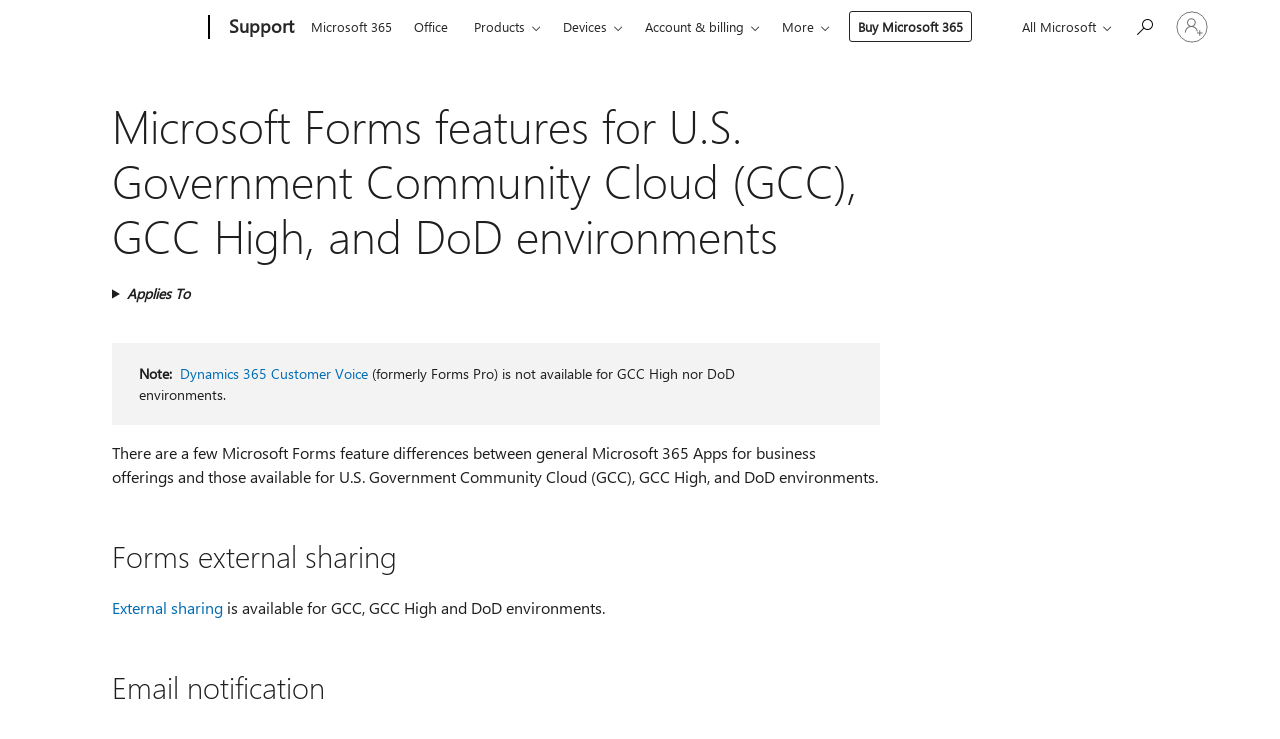

--- FILE ---
content_type: text/html; charset=utf-8
request_url: https://login.microsoftonline.com/common/oauth2/v2.0/authorize?client_id=ee272b19-4411-433f-8f28-5c13cb6fd407&redirect_uri=https%3A%2F%2Fsupport.microsoft.com%2Fsignin-oidc&response_type=code%20id_token&scope=openid%20profile%20offline_access&response_mode=form_post&nonce=639041215640066753.MTE3NzE1YTQtZWE0MS00ZjUxLThkM2YtMTNlZWVlZWZjNmY0MWM0NzY0YTEtNDIxMS00ZDE5LTlmNjYtYjVmNDJjYzlhOGMy&prompt=none&nopa=2&state=CfDJ8MF9taR5d3RHoynoKQkxN0C9Q6B765G5GQsRWzQOWOah5CRVkYX1KBdhZYlIa3Ema509qJtiu4WCuMzt8BV3owsnLbHdudk-y08jE4F4mI9M7a5kscrMTj3e9UUNQ11YbNsJIM0pDRCkqgUr8a0pocpAWt2K4RhARbfeWK80owACEJ5VrIbmMqm7hLfcge2fNg1m4V7ydVyvFXzeLvpmtHVUnOFYKcFv1eY9VSKuiJH8pUaSQhDigkLWgVE-Fc9vwVVtKy6omsMO5BNVABSgxK-x_Qa3uZ0NiJHeDNKkKh1a4c60TFOw0vnoL2umu4GUsLfwTd8OXZwoRZkqiOxXtYz7Ckh9j7fj-G-RaeNsoZYN&x-client-SKU=ID_NET6_0&x-client-ver=8.12.1.0&sso_reload=true
body_size: 9988
content:


<!-- Copyright (C) Microsoft Corporation. All rights reserved. -->
<!DOCTYPE html>
<html>
<head>
    <title>Redirecting</title>
    <meta http-equiv="Content-Type" content="text/html; charset=UTF-8">
    <meta http-equiv="X-UA-Compatible" content="IE=edge">
    <meta name="viewport" content="width=device-width, initial-scale=1.0, maximum-scale=2.0, user-scalable=yes">
    <meta http-equiv="Pragma" content="no-cache">
    <meta http-equiv="Expires" content="-1">
    <meta name="PageID" content="FetchSessions" />
    <meta name="SiteID" content="" />
    <meta name="ReqLC" content="1033" />
    <meta name="LocLC" content="en-US" />

    
<meta name="robots" content="none" />

<script type="text/javascript" nonce='lj96JUrbnKxdpitwmYoOvg'>//<![CDATA[
$Config={"urlGetCredentialType":"https://login.microsoftonline.com/common/GetCredentialType?mkt=en-US","urlGoToAADError":"https://login.live.com/oauth20_authorize.srf?client_id=ee272b19-4411-433f-8f28-5c13cb6fd407\u0026scope=openid+profile+offline_access\u0026redirect_uri=https%3a%2f%2fsupport.microsoft.com%2fsignin-oidc\u0026response_type=code+id_token\u0026state=[base64]\u0026response_mode=form_post\u0026nonce=639041215640066753.MTE3NzE1YTQtZWE0MS00ZjUxLThkM2YtMTNlZWVlZWZjNmY0MWM0NzY0YTEtNDIxMS00ZDE5LTlmNjYtYjVmNDJjYzlhOGMy\u0026prompt=none\u0026x-client-SKU=ID_NET6_0\u0026x-client-Ver=8.12.1.0\u0026uaid=4a7921184978442ba3fa61ac4b987edc\u0026msproxy=1\u0026issuer=mso\u0026tenant=common\u0026ui_locales=en-US\u0026epctrc=spOhMpwY54J%2bH%2bwmC2Xzn%2bV4oZsSjxS5RDCwGWiHGmg%3d3%3a1%3aCANARY%3aFk%2bJblBzvTCaCTgC2mPBof6nV53aQWkxsxErbrw1COE%3d\u0026epct=[base64]\u0026jshs=0\u0026nopa=2","urlAppError":"https://support.microsoft.com/signin-oidc","oAppRedirectErrorPostParams":{"error":"interaction_required","error_description":"Session information is not sufficient for single-sign-on.","state":"[base64]"},"iMaxStackForKnockoutAsyncComponents":10000,"fShowButtons":true,"urlCdn":"https://aadcdn.msftauth.net/shared/1.0/","urlDefaultFavicon":"https://aadcdn.msftauth.net/shared/1.0/content/images/favicon_a_eupayfgghqiai7k9sol6lg2.ico","urlPost":"/common/login","iPawnIcon":0,"sPOST_Username":"","fEnableNumberMatching":true,"sFT":"[base64]","sFTName":"flowToken","sCtx":"[base64]","fEnableOneDSClientTelemetry":true,"dynamicTenantBranding":null,"staticTenantBranding":null,"oAppCobranding":{},"iBackgroundImage":4,"arrSessions":[],"urlMsaStaticMeControl":"https://login.live.com/Me.htm?v=3","fApplicationInsightsEnabled":false,"iApplicationInsightsEnabledPercentage":0,"urlSetDebugMode":"https://login.microsoftonline.com/common/debugmode","fEnableCssAnimation":true,"fDisableAnimationIfAnimationEndUnsupported":true,"fSsoFeasible":true,"fAllowGrayOutLightBox":true,"fProvideV2SsoImprovements":true,"fUseMsaSessionState":true,"fIsRemoteNGCSupported":true,"urlLogin":"https://login.microsoftonline.com/common/reprocess?ctx=[base64]","urlDssoStatus":"https://login.microsoftonline.com/common/instrumentation/dssostatus","iSessionPullType":3,"fUseSameSite":true,"iAllowedIdentities":2,"isGlobalTenant":true,"uiflavor":1001,"fShouldPlatformKeyBeSuppressed":true,"fLoadStringCustomizationPromises":true,"fUseAlternateTextForSwitchToCredPickerLink":true,"fOfflineAccountVisible":false,"fEnableUserStateFix":true,"fShowAccessPassPeek":true,"fUpdateSessionPollingLogic":true,"fEnableShowPickerCredObservable":true,"fFetchSessionsSkipDsso":true,"fIsCiamUserFlowUxNewLogicEnabled":true,"fUseNonMicrosoftDefaultBrandingForCiam":true,"sCompanyDisplayName":"Microsoft Services","fRemoveCustomCss":true,"fFixUICrashForApiRequestHandler":true,"fShowUpdatedKoreanPrivacyFooter":true,"fUsePostCssHotfix":true,"fFixUserFlowBranding":true,"fEnablePasskeyNullFix":true,"fEnableRefreshCookiesFix":true,"fEnableWebNativeBridgeInterstitialUx":true,"fEnableWindowParentingFix":true,"fEnableNativeBridgeErrors":true,"urlAcmaServerPath":"https://login.microsoftonline.com","sTenantId":"common","sMkt":"en-US","fIsDesktop":true,"fUpdateConfigInit":true,"fLogDisallowedCssProperties":true,"fDisallowExternalFonts":true,"scid":1013,"hpgact":1800,"hpgid":7,"apiCanary":"[base64]","canary":"spOhMpwY54J+H+wmC2Xzn+V4oZsSjxS5RDCwGWiHGmg=3:1:CANARY:Fk+JblBzvTCaCTgC2mPBof6nV53aQWkxsxErbrw1COE=","sCanaryTokenName":"canary","fSkipRenderingNewCanaryToken":false,"fEnableNewCsrfProtection":true,"correlationId":"4a792118-4978-442b-a3fa-61ac4b987edc","sessionId":"49a0174b-fc3c-4f27-9ede-da959e234c00","sRingId":"R6","locale":{"mkt":"en-US","lcid":1033},"slMaxRetry":2,"slReportFailure":true,"strings":{"desktopsso":{"authenticatingmessage":"Trying to sign you in"}},"enums":{"ClientMetricsModes":{"None":0,"SubmitOnPost":1,"SubmitOnRedirect":2,"InstrumentPlt":4}},"urls":{"instr":{"pageload":"https://login.microsoftonline.com/common/instrumentation/reportpageload","dssostatus":"https://login.microsoftonline.com/common/instrumentation/dssostatus"}},"browser":{"ltr":1,"Chrome":1,"_Mac":1,"_M131":1,"_D0":1,"Full":1,"RE_WebKit":1,"b":{"name":"Chrome","major":131,"minor":0},"os":{"name":"OSX","version":"10.15.7"},"V":"131.0"},"watson":{"url":"/common/handlers/watson","bundle":"https://aadcdn.msftauth.net/ests/2.1/content/cdnbundles/watson.min_q5ptmu8aniymd4ftuqdkda2.js","sbundle":"https://aadcdn.msftauth.net/ests/2.1/content/cdnbundles/watsonsupportwithjquery.3.5.min_dc940oomzau4rsu8qesnvg2.js","fbundle":"https://aadcdn.msftauth.net/ests/2.1/content/cdnbundles/frameworksupport.min_oadrnc13magb009k4d20lg2.js","resetErrorPeriod":5,"maxCorsErrors":-1,"maxInjectErrors":5,"maxErrors":10,"maxTotalErrors":3,"expSrcs":["https://login.microsoftonline.com","https://aadcdn.msauth.net/","https://aadcdn.msftauth.net/",".login.microsoftonline.com"],"envErrorRedirect":true,"envErrorUrl":"/common/handlers/enverror"},"loader":{"cdnRoots":["https://aadcdn.msauth.net/","https://aadcdn.msftauth.net/"],"logByThrowing":true},"serverDetails":{"slc":"ProdSlices","dc":"SCUS","ri":"SN3XXXX","ver":{"v":[2,1,22943,6]},"rt":"2026-01-16T00:52:45","et":13},"clientEvents":{"enabled":true,"telemetryEnabled":true,"useOneDSEventApi":true,"flush":60000,"autoPost":true,"autoPostDelay":1000,"minEvents":1,"maxEvents":1,"pltDelay":500,"appInsightsConfig":{"instrumentationKey":"69adc3c768bd4dc08c19416121249fcc-66f1668a-797b-4249-95e3-6c6651768c28-7293","webAnalyticsConfiguration":{"autoCapture":{"jsError":true}}},"defaultEventName":"IDUX_ESTSClientTelemetryEvent_WebWatson","serviceID":3,"endpointUrl":""},"fApplyAsciiRegexOnInput":true,"country":"US","fBreakBrandingSigninString":true,"bsso":{"states":{"START":"start","INPROGRESS":"in-progress","END":"end","END_SSO":"end-sso","END_USERS":"end-users"},"nonce":"AwABEgEAAAADAOz_BQD0_zxF6-_O-4wVJttZvHKmv3Q_fUfAkhC5-oXo4Ukvo57q2hvh5ADdk7kNv5y2fOzv5kIV4K6c23Bxy2IndxsMDnQgAA","overallTimeoutMs":4000,"telemetry":{"type":"ChromeSsoTelemetry","nonce":"AwABDwEAAAADAOz_BQD0_0ShsYam8CgM2z4DpgjBTptyW7B0uL15-SVjopZSZ2Cs-5P7h9ior2kxDgphdKsW2N72IrS_G4azt1_2fzcvQiulGQybtFDgoJCa-CB7-ZqMIAA","reportStates":[]},"redirectEndStates":["end"],"cookieNames":{"aadSso":"AADSSO","winSso":"ESTSSSO","ssoTiles":"ESTSSSOTILES","ssoPulled":"SSOCOOKIEPULLED","userList":"ESTSUSERLIST"},"type":"chrome","reason":"Pull suppressed because it was already attempted and the current URL was reloaded."},"urlNoCookies":"https://login.microsoftonline.com/cookiesdisabled","fTrimChromeBssoUrl":true,"inlineMode":5,"fShowCopyDebugDetailsLink":true,"fTenantBrandingCdnAddEventHandlers":true,"fAddTryCatchForIFrameRedirects":true};
//]]></script> 
<script type="text/javascript" nonce='lj96JUrbnKxdpitwmYoOvg'>//<![CDATA[
!function(){var e=window,r=e.$Debug=e.$Debug||{},t=e.$Config||{};if(!r.appendLog){var n=[],o=0;r.appendLog=function(e){var r=t.maxDebugLog||25,i=(new Date).toUTCString()+":"+e;n.push(o+":"+i),n.length>r&&n.shift(),o++},r.getLogs=function(){return n}}}(),function(){function e(e,r){function t(i){var a=e[i];if(i<n-1){return void(o.r[a]?t(i+1):o.when(a,function(){t(i+1)}))}r(a)}var n=e.length;t(0)}function r(e,r,i){function a(){var e=!!s.method,o=e?s.method:i[0],a=s.extraArgs||[],u=n.$WebWatson;try{
var c=t(i,!e);if(a&&a.length>0){for(var d=a.length,l=0;l<d;l++){c.push(a[l])}}o.apply(r,c)}catch(e){return void(u&&u.submitFromException&&u.submitFromException(e))}}var s=o.r&&o.r[e];return r=r||this,s&&(s.skipTimeout?a():n.setTimeout(a,0)),s}function t(e,r){return Array.prototype.slice.call(e,r?1:0)}var n=window;n.$Do||(n.$Do={"q":[],"r":[],"removeItems":[],"lock":0,"o":[]});var o=n.$Do;o.when=function(t,n){function i(e){r(e,a,s)||o.q.push({"id":e,"c":a,"a":s})}var a=0,s=[],u=1;"function"==typeof n||(a=n,
u=2);for(var c=u;c<arguments.length;c++){s.push(arguments[c])}t instanceof Array?e(t,i):i(t)},o.register=function(e,t,n){if(!o.r[e]){o.o.push(e);var i={};if(t&&(i.method=t),n&&(i.skipTimeout=n),arguments&&arguments.length>3){i.extraArgs=[];for(var a=3;a<arguments.length;a++){i.extraArgs.push(arguments[a])}}o.r[e]=i,o.lock++;try{for(var s=0;s<o.q.length;s++){var u=o.q[s];u.id==e&&r(e,u.c,u.a)&&o.removeItems.push(u)}}catch(e){throw e}finally{if(0===--o.lock){for(var c=0;c<o.removeItems.length;c++){
for(var d=o.removeItems[c],l=0;l<o.q.length;l++){if(o.q[l]===d){o.q.splice(l,1);break}}}o.removeItems=[]}}}},o.unregister=function(e){o.r[e]&&delete o.r[e]}}(),function(e,r){function t(){if(!a){if(!r.body){return void setTimeout(t)}a=!0,e.$Do.register("doc.ready",0,!0)}}function n(){if(!s){if(!r.body){return void setTimeout(n)}t(),s=!0,e.$Do.register("doc.load",0,!0),i()}}function o(e){(r.addEventListener||"load"===e.type||"complete"===r.readyState)&&t()}function i(){
r.addEventListener?(r.removeEventListener("DOMContentLoaded",o,!1),e.removeEventListener("load",n,!1)):r.attachEvent&&(r.detachEvent("onreadystatechange",o),e.detachEvent("onload",n))}var a=!1,s=!1;if("complete"===r.readyState){return void setTimeout(n)}!function(){r.addEventListener?(r.addEventListener("DOMContentLoaded",o,!1),e.addEventListener("load",n,!1)):r.attachEvent&&(r.attachEvent("onreadystatechange",o),e.attachEvent("onload",n))}()}(window,document),function(){function e(){
return f.$Config||f.ServerData||{}}function r(e,r){var t=f.$Debug;t&&t.appendLog&&(r&&(e+=" '"+(r.src||r.href||"")+"'",e+=", id:"+(r.id||""),e+=", async:"+(r.async||""),e+=", defer:"+(r.defer||"")),t.appendLog(e))}function t(){var e=f.$B;if(void 0===d){if(e){d=e.IE}else{var r=f.navigator.userAgent;d=-1!==r.indexOf("MSIE ")||-1!==r.indexOf("Trident/")}}return d}function n(){var e=f.$B;if(void 0===l){if(e){l=e.RE_Edge}else{var r=f.navigator.userAgent;l=-1!==r.indexOf("Edge")}}return l}function o(e){
var r=e.indexOf("?"),t=r>-1?r:e.length,n=e.lastIndexOf(".",t);return e.substring(n,n+v.length).toLowerCase()===v}function i(){var r=e();return(r.loader||{}).slReportFailure||r.slReportFailure||!1}function a(){return(e().loader||{}).redirectToErrorPageOnLoadFailure||!1}function s(){return(e().loader||{}).logByThrowing||!1}function u(e){if(!t()&&!n()){return!1}var r=e.src||e.href||"";if(!r){return!0}if(o(r)){var i,a,s;try{i=e.sheet,a=i&&i.cssRules,s=!1}catch(e){s=!0}if(i&&!a&&s){return!0}
if(i&&a&&0===a.length){return!0}}return!1}function c(){function t(e){g.getElementsByTagName("head")[0].appendChild(e)}function n(e,r,t,n){var u=null;return u=o(e)?i(e):"script"===n.toLowerCase()?a(e):s(e,n),r&&(u.id=r),"function"==typeof u.setAttribute&&(u.setAttribute("crossorigin","anonymous"),t&&"string"==typeof t&&u.setAttribute("integrity",t)),u}function i(e){var r=g.createElement("link");return r.rel="stylesheet",r.type="text/css",r.href=e,r}function a(e){
var r=g.createElement("script"),t=g.querySelector("script[nonce]");if(r.type="text/javascript",r.src=e,r.defer=!1,r.async=!1,t){var n=t.nonce||t.getAttribute("nonce");r.setAttribute("nonce",n)}return r}function s(e,r){var t=g.createElement(r);return t.src=e,t}function d(e,r){if(e&&e.length>0&&r){for(var t=0;t<e.length;t++){if(-1!==r.indexOf(e[t])){return!0}}}return!1}function l(r){if(e().fTenantBrandingCdnAddEventHandlers){var t=d(E,r)?E:b;if(!(t&&t.length>1)){return r}for(var n=0;n<t.length;n++){
if(-1!==r.indexOf(t[n])){var o=t[n+1<t.length?n+1:0],i=r.substring(t[n].length);return"https://"!==t[n].substring(0,"https://".length)&&(o="https://"+o,i=i.substring("https://".length)),o+i}}return r}if(!(b&&b.length>1)){return r}for(var a=0;a<b.length;a++){if(0===r.indexOf(b[a])){return b[a+1<b.length?a+1:0]+r.substring(b[a].length)}}return r}function f(e,t,n,o){if(r("[$Loader]: "+(L.failMessage||"Failed"),o),w[e].retry<y){return w[e].retry++,h(e,t,n),void c._ReportFailure(w[e].retry,w[e].srcPath)}n&&n()}
function v(e,t,n,o){if(u(o)){return f(e,t,n,o)}r("[$Loader]: "+(L.successMessage||"Loaded"),o),h(e+1,t,n);var i=w[e].onSuccess;"function"==typeof i&&i(w[e].srcPath)}function h(e,o,i){if(e<w.length){var a=w[e];if(!a||!a.srcPath){return void h(e+1,o,i)}a.retry>0&&(a.srcPath=l(a.srcPath),a.origId||(a.origId=a.id),a.id=a.origId+"_Retry_"+a.retry);var s=n(a.srcPath,a.id,a.integrity,a.tagName);s.onload=function(){v(e,o,i,s)},s.onerror=function(){f(e,o,i,s)},s.onreadystatechange=function(){
"loaded"===s.readyState?setTimeout(function(){v(e,o,i,s)},500):"complete"===s.readyState&&v(e,o,i,s)},t(s),r("[$Loader]: Loading '"+(a.srcPath||"")+"', id:"+(a.id||""))}else{o&&o()}}var p=e(),y=p.slMaxRetry||2,m=p.loader||{},b=m.cdnRoots||[],E=m.tenantBrandingCdnRoots||[],L=this,w=[];L.retryOnError=!0,L.successMessage="Loaded",L.failMessage="Error",L.Add=function(e,r,t,n,o,i){e&&w.push({"srcPath":e,"id":r,"retry":n||0,"integrity":t,"tagName":o||"script","onSuccess":i})},L.AddForReload=function(e,r){
var t=e.src||e.href||"";L.Add(t,"AddForReload",e.integrity,1,e.tagName,r)},L.AddIf=function(e,r,t){e&&L.Add(r,t)},L.Load=function(e,r){h(0,e,r)}}var d,l,f=window,g=f.document,v=".css";c.On=function(e,r,t){if(!e){throw"The target element must be provided and cannot be null."}r?c.OnError(e,t):c.OnSuccess(e,t)},c.OnSuccess=function(e,t){if(!e){throw"The target element must be provided and cannot be null."}if(u(e)){return c.OnError(e,t)}var n=e.src||e.href||"",o=i(),s=a();r("[$Loader]: Loaded",e);var d=new c
;d.failMessage="Reload Failed",d.successMessage="Reload Success",d.Load(null,function(){if(o){throw"Unexpected state. ResourceLoader.Load() failed despite initial load success. ['"+n+"']"}s&&(document.location.href="/error.aspx?err=504")})},c.OnError=function(e,t){var n=e.src||e.href||"",o=i(),s=a();if(!e){throw"The target element must be provided and cannot be null."}r("[$Loader]: Failed",e);var u=new c;u.failMessage="Reload Failed",u.successMessage="Reload Success",u.AddForReload(e,t),
u.Load(null,function(){if(o){throw"Failed to load external resource ['"+n+"']"}s&&(document.location.href="/error.aspx?err=504")}),c._ReportFailure(0,n)},c._ReportFailure=function(e,r){if(s()&&!t()){throw"[Retry "+e+"] Failed to load external resource ['"+r+"'], reloading from fallback CDN endpoint"}},f.$Loader=c}(),function(){function e(){if(!E){var e=new h.$Loader;e.AddIf(!h.jQuery,y.sbundle,"WebWatson_DemandSupport"),y.sbundle=null,delete y.sbundle,e.AddIf(!h.$Api,y.fbundle,"WebWatson_DemandFramework"),
y.fbundle=null,delete y.fbundle,e.Add(y.bundle,"WebWatson_DemandLoaded"),e.Load(r,t),E=!0}}function r(){if(h.$WebWatson){if(h.$WebWatson.isProxy){return void t()}m.when("$WebWatson.full",function(){for(;b.length>0;){var e=b.shift();e&&h.$WebWatson[e.cmdName].apply(h.$WebWatson,e.args)}})}}function t(){if(!h.$WebWatson||h.$WebWatson.isProxy){if(!L&&JSON){try{var e=new XMLHttpRequest;e.open("POST",y.url),e.setRequestHeader("Accept","application/json"),
e.setRequestHeader("Content-Type","application/json; charset=UTF-8"),e.setRequestHeader("canary",p.apiCanary),e.setRequestHeader("client-request-id",p.correlationId),e.setRequestHeader("hpgid",p.hpgid||0),e.setRequestHeader("hpgact",p.hpgact||0);for(var r=-1,t=0;t<b.length;t++){if("submit"===b[t].cmdName){r=t;break}}var o=b[r]?b[r].args||[]:[],i={"sr":y.sr,"ec":"Failed to load external resource [Core Watson files]","wec":55,"idx":1,"pn":p.pgid||"","sc":p.scid||0,"hpg":p.hpgid||0,
"msg":"Failed to load external resource [Core Watson files]","url":o[1]||"","ln":0,"ad":0,"an":!1,"cs":"","sd":p.serverDetails,"ls":null,"diag":v(y)};e.send(JSON.stringify(i))}catch(e){}L=!0}y.loadErrorUrl&&window.location.assign(y.loadErrorUrl)}n()}function n(){b=[],h.$WebWatson=null}function o(r){return function(){var t=arguments;b.push({"cmdName":r,"args":t}),e()}}function i(){var e=["foundException","resetException","submit"],r=this;r.isProxy=!0;for(var t=e.length,n=0;n<t;n++){var i=e[n];i&&(r[i]=o(i))}
}function a(e,r,t,n,o,i,a){var s=h.event;return i||(i=l(o||s,a?a+2:2)),h.$Debug&&h.$Debug.appendLog&&h.$Debug.appendLog("[WebWatson]:"+(e||"")+" in "+(r||"")+" @ "+(t||"??")),$.submit(e,r,t,n,o||s,i,a)}function s(e,r){return{"signature":e,"args":r,"toString":function(){return this.signature}}}function u(e){for(var r=[],t=e.split("\n"),n=0;n<t.length;n++){r.push(s(t[n],[]))}return r}function c(e){for(var r=[],t=e.split("\n"),n=0;n<t.length;n++){var o=s(t[n],[]);t[n+1]&&(o.signature+="@"+t[n+1],n++),r.push(o)
}return r}function d(e){if(!e){return null}try{if(e.stack){return u(e.stack)}if(e.error){if(e.error.stack){return u(e.error.stack)}}else if(window.opera&&e.message){return c(e.message)}}catch(e){}return null}function l(e,r){var t=[];try{for(var n=arguments.callee;r>0;){n=n?n.caller:n,r--}for(var o=0;n&&o<w;){var i="InvalidMethod()";try{i=n.toString()}catch(e){}var a=[],u=n.args||n.arguments;if(u){for(var c=0;c<u.length;c++){a[c]=u[c]}}t.push(s(i,a)),n=n.caller,o++}}catch(e){t.push(s(e.toString(),[]))}
var l=d(e);return l&&(t.push(s("--- Error Event Stack -----------------",[])),t=t.concat(l)),t}function f(e){if(e){try{var r=/function (.{1,})\(/,t=r.exec(e.constructor.toString());return t&&t.length>1?t[1]:""}catch(e){}}return""}function g(e){if(e){try{if("string"!=typeof e&&JSON&&JSON.stringify){var r=f(e),t=JSON.stringify(e);return t&&"{}"!==t||(e.error&&(e=e.error,r=f(e)),(t=JSON.stringify(e))&&"{}"!==t||(t=e.toString())),r+":"+t}}catch(e){}}return""+(e||"")}function v(e){var r=[];try{
if(jQuery?(r.push("jQuery v:"+jQuery().jquery),jQuery.easing?r.push("jQuery.easing:"+JSON.stringify(jQuery.easing)):r.push("jQuery.easing is not defined")):r.push("jQuery is not defined"),e&&e.expectedVersion&&r.push("Expected jQuery v:"+e.expectedVersion),m){var t,n="";for(t=0;t<m.o.length;t++){n+=m.o[t]+";"}for(r.push("$Do.o["+n+"]"),n="",t=0;t<m.q.length;t++){n+=m.q[t].id+";"}r.push("$Do.q["+n+"]")}if(h.$Debug&&h.$Debug.getLogs){var o=h.$Debug.getLogs();o&&o.length>0&&(r=r.concat(o))}if(b){
for(var i=0;i<b.length;i++){var a=b[i];if(a&&"submit"===a.cmdName){try{if(JSON&&JSON.stringify){var s=JSON.stringify(a);s&&r.push(s)}}catch(e){r.push(g(e))}}}}}catch(e){r.push(g(e))}return r}var h=window,p=h.$Config||{},y=p.watson,m=h.$Do;if(!h.$WebWatson&&y){var b=[],E=!1,L=!1,w=10,$=h.$WebWatson=new i;$.CB={},$._orgErrorHandler=h.onerror,h.onerror=a,$.errorHooked=!0,m.when("jQuery.version",function(e){y.expectedVersion=e}),m.register("$WebWatson")}}(),function(){function e(e,r){
for(var t=r.split("."),n=t.length,o=0;o<n&&null!==e&&void 0!==e;){e=e[t[o++]]}return e}function r(r){var t=null;return null===u&&(u=e(i,"Constants")),null!==u&&r&&(t=e(u,r)),null===t||void 0===t?"":t.toString()}function t(t){var n=null;return null===a&&(a=e(i,"$Config.strings")),null!==a&&t&&(n=e(a,t.toLowerCase())),null!==n&&void 0!==n||(n=r(t)),null===n||void 0===n?"":n.toString()}function n(e,r){var n=null;return e&&r&&r[e]&&(n=t("errors."+r[e])),n||(n=t("errors."+e)),n||(n=t("errors."+c)),n||(n=t(c)),n}
function o(t){var n=null;return null===s&&(s=e(i,"$Config.urls")),null!==s&&t&&(n=e(s,t.toLowerCase())),null!==n&&void 0!==n||(n=r(t)),null===n||void 0===n?"":n.toString()}var i=window,a=null,s=null,u=null,c="GENERIC_ERROR";i.GetString=t,i.GetErrorString=n,i.GetUrl=o}(),function(){var e=window,r=e.$Config||{};e.$B=r.browser||{}}(),function(){function e(e,r,t){e&&e.addEventListener?e.addEventListener(r,t):e&&e.attachEvent&&e.attachEvent("on"+r,t)}function r(r,t){e(document.getElementById(r),"click",t)}
function t(r,t){var n=document.getElementsByName(r);n&&n.length>0&&e(n[0],"click",t)}var n=window;n.AddListener=e,n.ClickEventListenerById=r,n.ClickEventListenerByName=t}();
//]]></script> 
<script type="text/javascript" nonce='lj96JUrbnKxdpitwmYoOvg'>//<![CDATA[
!function(t,e){!function(){var n=e.getElementsByTagName("head")[0];n&&n.addEventListener&&(n.addEventListener("error",function(e){null!==e.target&&"cdn"===e.target.getAttribute("data-loader")&&t.$Loader.OnError(e.target)},!0),n.addEventListener("load",function(e){null!==e.target&&"cdn"===e.target.getAttribute("data-loader")&&t.$Loader.OnSuccess(e.target)},!0))}()}(window,document);
//]]></script>
    <script type="text/javascript" nonce='lj96JUrbnKxdpitwmYoOvg'>
        ServerData = $Config;
    </script>

    <script data-loader="cdn" crossorigin="anonymous" src="https://aadcdn.msftauth.net/shared/1.0/content/js/FetchSessions_Core_Zrgqf3NDZY6QoRSGjvZAAQ2.js" integrity='sha384-ZiCm7FNkvHCzGABuQsNqI+NbQpuukT8O8DH+5NRo+GBSrdhUPzoMJLcFvVj8ky+R' nonce='lj96JUrbnKxdpitwmYoOvg'></script>

</head>
<body data-bind="defineGlobals: ServerData" style="display: none">
</body>
</html>